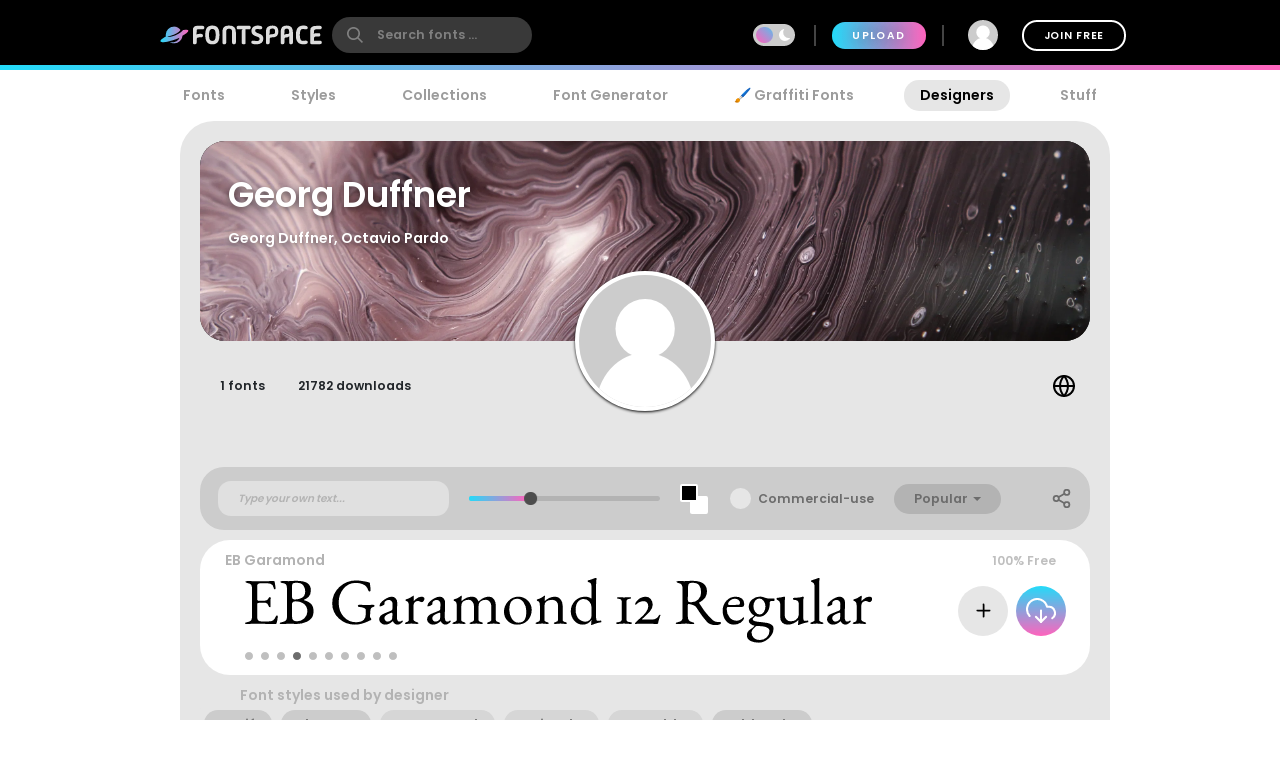

--- FILE ---
content_type: text/plain;charset=UTF-8
request_url: https://c.pub.network/v2/c
body_size: -263
content:
d64cc626-5486-45bd-9390-c9079848d137

--- FILE ---
content_type: application/javascript
request_url: https://www.fontspace.com/dist/8430.94646a0c8ebf65460890.js
body_size: 9083
content:
(self.webpackChunkfontspace_web=self.webpackChunkfontspace_web||[]).push([[8430],{7288:function(e,t,s){"use strict";s.d(t,{C:function(){return n}});const r=";",n={methods:{changeUrl(e,t,s="append"){const n=`${e}~${t}`;let i=this.$route.query[this.queryKey];if(console.log("changeUrl",this.queryKey,n,i,s),i){if("append"==s){let e=new Set(i.split(r));e.add(n),i=Array.from(e).sort().join(r)}else if("replace"==s){let t=i.split(r).filter((t=>!t.startsWith(e)));t.push(n),i=t.sort().join(r)}}else i=n;this.$router.push({query:{...this.$route.query,[this.queryKey]:i}})}}}},9843:function(e,t,s){"use strict";s.r(t);var r=s(1601),n=s.n(r),i=s(6314),a=s.n(i)()(n());a.push([e.id,".designer-select img{height:auto;max-width:2.5rem;margin-right:1rem}.designer-select .d-center{display:flex;align-items:center}.designer-select .selected img{width:auto;max-height:23px;margin-right:.5rem}.designer-select .v-select .dropdown-toggle{border-radius:10px;padding:4px 8px;border:2px solid #ccc;box-shadow:0 4px 10px 0 rgba(0,0,0,.15);transition:border .3s ease}.designer-select .v-select .dropdown li{border-bottom:1px solid rgba(112,128,144,.1)}.designer-select .v-select .dropdown li:last-child{border-bottom:none}.designer-select .v-select .dropdown li a{padding:10px 20px;width:100%;font-size:1.25em;color:#3c3c3c}.designer-select .v-select .dropdown-menu .active>a{color:#fff}",""]),t.default=a},5927:function(e,t,s){"use strict";s.r(t);var r=s(1601),n=s.n(r),i=s(6314),a=s.n(i)()(n());a.push([e.id,".edit-foundry-button svg[data-v-6d98c592]{margin-right:6px;fill:#fff}",""]),t.default=a},2950:function(e,t,s){"use strict";s.r(t);var r=s(1601),n=s.n(r),i=s(6314),a=s.n(i)()(n());a.push([e.id,".tab-bar{padding:10px;background:#efefef;text-align:center;overflow-x:auto;-webkit-overflow-scrolling:touch;display:flex}.tab-bar .button{margin:0;background:rgba(255,255,255,0)}.tab-bar .button.active,.tab-bar .button.active-root{background:#000;color:#fff}.dark-mode .tab-bar{background-color:#353d4b}.dark-mode .tab-bar .button{color:#fff}@media(min-width: 600px){.tab-bar{border-radius:25px;margin-bottom:1rem;justify-content:center;overflow-x:initial}.tab-bar .button{margin:0 10px}}",""]),t.default=a},3181:function(e,t,s){"use strict";s.r(t);var r=s(1601),n=s.n(r),i=s(6314),a=s.n(i)()(n());a.push([e.id,".designer-page{min-height:800px}.designer-page .cover-photo{position:relative;height:200px;color:#fff}.designer-page .cover-photo img{background:#000;position:absolute;width:100%;height:200px;object-fit:cover;object-position:0 50%}.designer-page .cover-photo figure{margin:0}.designer-page .cover-photo figcaption{padding:1rem;position:relative;align-content:center;text-shadow:0px 2px 6px rgba(0,0,0,.5)}.designer-page .designer-avatar{position:relative;display:flex;justify-content:center;margin-top:-50px;margin-bottom:1rem}.designer-page .designer-avatar img{height:100px;width:100px;border-radius:50%;border:4px solid #fff;background:#fff;transition:all .2s ease;box-shadow:0px 1px 3px #000}.designer-page .designer-subinfo{position:relative;display:flex;flex-direction:column;align-items:center}.designer-page .designer-stats{padding:12px 20px;font-size:.875rem;font-weight:bold;display:flex;align-items:center;justify-content:center;width:100%;text-align:center}.designer-page .designer-stats .bullet{margin:0 1rem;background:rgba(0,0,0,0)}.dark-mode .designer-page .designer-stats{background:#000}.designer-page .designer-links{display:flex;align-items:center;margin:10px}.designer-page .designer-links a{margin-right:1rem;transition:color .2s ease}.designer-page .designer-links a:hover{color:#6c6c6c}.designer-page .designer-result-type{justify-content:center}.designer-page .designer-result-type button{min-width:120px;margin:0 1rem}.designer-page .designer-result-type button.active{background:#000;color:#fff}@media(min-width: 600px){.designer-page .cover-photo{border-radius:25px;overflow:hidden}.designer-page .cover-photo figcaption{padding:2rem}.designer-page .designer-avatar{margin-top:-70px}.designer-page .designer-avatar img{height:140px;width:140px}.designer-page .designer-subinfo{margin-top:-60px;flex-direction:row;justify-content:space-between}.designer-page .designer-stats{white-space:nowrap;border-radius:26px;width:auto}.designer-page .designer-links{margin:0}.designer-page .designer-result-type{margin:40px 0 20px 0}}",""]),t.default=a},8928:function(e,t,s){"use strict";s.d(t,{A:function(){return d}});var r=s(6804),n=s.n(r),i=s(181),a=s.n(i),o={components:{VueSelect:n()},props:["designer","transient"],data(){return{selectedDesigner:this.designer||{},options:[]}},methods:{async refresh(){},clear(){this.selectedDesigner={}},onSearch(e,t){e&&(t(!0),this.search(t,e,this))},search:a()((async(e,t,s)=>{let r=await s.$http.get(`/api/search/designers?term=${encodeURIComponent(t)}`);e(!1),s.options=r.data}),350)},watch:{selectedDesigner:function(){console.log("selectedDesigner changed",this.selectedDesigner);let e=this.$storage.get("recentDesigners")||[];null==this.selectedDesigner?this.options=e:(this.transient||this.$storage.set("preferredDesigner",this.selectedDesigner),e.some((e=>e.id==this.selectedDesigner.id))||(e.unshift(this.selectedDesigner),e.length=Math.min(e.length,15),this.$storage.set("recentDesigners",e)),this.$emit("change",this.selectedDesigner))}},async created(){this.refresh()},mounted(){this.selectedDesigner||this.transient||(this.selectedDesigner=this.$storage.get("preferredDesigner")),this.options=this.$storage.get("recentDesigners")||[]}},d=(s(9268),(0,s(4486).A)(o,(function(){var e=this,t=e._self._c;return t("div",{staticClass:"designer-select"},[t("vue-select",{staticStyle:{display:"block"},attrs:{label:"text",filterable:!1,options:e.options},on:{search:e.onSearch},scopedSlots:e._u([{key:"option",fn:function(s){return[t("div",{staticClass:"flex-center"},[s.logo?t("img",{staticClass:"rounded-circle",attrs:{src:s.logo}}):t("span",{staticStyle:{width:"40px",height:"20px"}},[e._v(" ")]),e._v(" "),t("span",[e._v("\n                    "+e._s(s.text)+"\n                ")])])]}},{key:"selected-option",fn:function(s){return[t("div",{staticClass:"selected d-center"},[s.logo?t("img",{staticClass:"rounded-circle",attrs:{src:s.logo}}):e._e(),e._v("\n                "+e._s(s.text)+"\n            ")])]}}]),model:{value:e.selectedDesigner,callback:function(t){e.selectedDesigner=t},expression:"selectedDesigner"}},[t("template",{slot:"no-options"},[e._v("\n            Type to search FontSpace designers...\n        ")])],2)],1)}),[],!1,null,null,null).exports)},5119:function(e,t,s){"use strict";s.d(t,{A:function(){return p}});var r=s(7288),n=s(4486),i=(0,n.A)({},void 0,void 0,!1,null,null,null).exports;const a={outline:"Font Type",ucs:"Unicode Script",ucb:"Unicode Block",ucp:"Unicode Plane",ucc:"Unicode Category",lang:"Supported Language",otfeatures:"Has OpenType Features",kerning:"Has Kerning",oblique:"Is Oblique"},o={ucp:{0:"Basic Multilingual Plane (BMP)",1:"Plane 1"}};var d={props:["facets","queryKey"],mixins:[r.C],components:{FilterDropdown:i},data(){return{selectedOptionFacet:""}},methods:{getGroupLabel(e){return a[e]||e},getKeyLabel(e,t){return o[e]&&o[e][t]||t}},watch:{selectedOptionFacet(){console.log("selectedFacet",this.selectedOptionFacet),this.selectedOptionFacet&&this.changeUrl(...this.selectedOptionFacet)}}},l=(0,n.A)(d,(function(){var e=this,t=e._self._c;return t("div",e._l(e.facets,(function(s,r){return t("div",[t("h5",[e._v(e._s(e.getGroupLabel(r))+" ")]),e._v(" "),Object.keys(s).length<=5?t("div",[t("ul",e._l(s,(function(s){return t("li",[t("a",{attrs:{href:"#"},on:{click:function(t){return t.preventDefault(),e.changeUrl(r,s.key)}}},[e._v(e._s(e.getKeyLabel(r,s.key))+"\n                "),t("badge",[e._v(e._s(s.count))])],1)])})),0)]):t("div",[t("FilterDropdown"),e._v(" "),t("dropdown",{staticClass:"form-control",model:{value:e.selectedOptionFacet,callback:function(t){e.selectedOptionFacet=t},expression:"selectedOptionFacet"}},[t("option",{attrs:{disabled:"",value:""}},[e._v("-- "+e._s(e.getGroupLabel(r))+" -- ")]),e._v(" "),e._l(s,(function(s){return t("option",{domProps:{value:[r,s.key]}},[e._v("\n                    "+e._s(e.getKeyLabel(r,s.key))+" ("+e._s(s.count)+")\n                ")])}))],2)],1)])})),0)}),[],!1,null,null,null).exports,c=s(181),u=s.n(c),g={props:["facets","queryKey"],computed:{sliderOptions(){return{behaviour:"drag-tap",pips:{mode:"count",values:4,density:4,stepped:!0}}}},methods:{updateSlider:u()((function(e,t){const s=`${e}~`,r=`${s}${parseInt(t[0])}-${parseInt(t[1])}`;console.log("update slider",e,t,r);let n=this.$route.query[this.queryKey];if(n){let e=n.split(",").filter((e=>!e.startsWith(s)));e.push(r),n=e.sort().join(",")}else n=r;this.$router.push({query:{...this.$route.query,[this.queryKey]:n}})}),300)}},h={components:{FilterGroup:l,FilterNumberGroup:(0,n.A)(g,(function(){var e=this,t=e._self._c;return t("div",e._l(e.facets,(function(s,r){return t("div",{staticClass:"py-4"},[t("h4",[e._v(e._s(r))]),e._v(" "),s.min==s.max?t("div",[e._v("\n            Min and max are the same, don't show\n        ")]):t("base-slider",{attrs:{options:e.sliderOptions,range:{min:s.min,max:s.max},value:[s.min,s.max]},on:{input:function(t){return e.updateSlider(r,t)}}})],1)})),0)}),[],!1,null,null,null).exports},props:["familyFacets","familyNumberFacets","fontFacets","fontNumberFacets"],methods:{}},p=(0,n.A)(h,(function(){var e=this,t=e._self._c;return t("div",{attrs:{itemprop:"potentialAction",itemscope:"",itemtype:"http://schema.org/SearchAction"}},[t("h3",[e._v("Font Filters")]),e._v(" "),t("FilterGroup",{attrs:{facets:e.fontFacets,"query-key":"ff"}}),e._v(" "),t("h3",[e._v("Font Number Filters")]),e._v(" "),t("FilterNumberGroup",{attrs:{facets:e.fontNumberFacets,"query-key":"ffn"}}),e._v(" "),t("h3",[e._v("Family Filters")]),e._v(" "),t("FilterGroup",{attrs:{facets:e.familyFacets,"query-key":"f"}}),e._v(" "),t("h3",[e._v("Family Number Filters")]),e._v(" "),t("FilterNumberGroup",{attrs:{facets:e.familyNumberFacets,"query-key":"fn"}})],1)}),[],!1,null,null,null).exports},1209:function(e,t,s){"use strict";s.d(t,{A:function(){return o}});var r=s(8928),n=s(5353),i=s(6986),a={components:{DesignerSelect:r.A,ActivityIcon:i.npY,BarChart2Icon:i.$Nh,SettingsIcon:i.Zes},props:["did","fid"],computed:{...(0,n.aH)(["identity"]),isAdmin(){return this.identity.isAdmin},designerId(){if(this.did)return this.did;const e=this.$route.query.did;return e?parseInt(e):null},foundryId(){return this.fid?this.fid:this.$route.query.fid}},methods:{clearDesigner(){this.$refs.selectedDesigner.clear()},selectDesigner(e){console.log("designer changed: ",e);const t={...this.$route.query,fid:e.id};delete t.p,this.$router.push({query:t})}}},o=(s(9451),(0,s(4486).A)(a,(function(){var e=this,t=e._self._c;return t("div",{staticClass:"tab-bar flex-center"},[t("router-link",{staticClass:"button",class:{active:"manage-fonts"==this.$route.name},attrs:{to:{name:"manage-fonts",query:{fid:e.foundryId},hash:e.$route.hash}}},[e._v("My Fonts")]),e._v(" "),t("router-link",{staticClass:"button",attrs:{to:{name:"foundry-analytics",query:{fid:e.foundryId},hash:e.$route.hash}}},[t("BarChart2Icon",{attrs:{size:"1.5x"}}),e._v(" Analytics")],1),e._v(" "),t("router-link",{staticClass:"button",attrs:{to:{name:"foundry-activity",query:{fid:e.foundryId},hash:e.$route.hash}}},[t("ActivityIcon",{attrs:{size:"1.5x"}}),e._v(" Activity")],1),e._v(" "),e.foundryId?t("router-link",{staticClass:"button",attrs:{to:{name:"edit-foundry",query:{fid:e.foundryId},hash:e.$route.hash}}},[t("SettingsIcon",{attrs:{size:"1.5x"}}),e._v(" Settings")],1):e._e(),e._v(" "),e.isAdmin?[t("DesignerSelect",{ref:"selectedDesigner",staticClass:"ml-auto",staticStyle:{width:"200px"},attrs:{transient:!0},on:{change:e.selectDesigner}}),e._v(" "),e.foundryId?t("div",[e._v("    \n               Current Designer: "+e._s(e.foundryId)+" "),t("button",{on:{click:e.clearDesigner}},[e._v("Reset")])]):e._e()]:e._e()],2)}),[],!1,null,null,null).exports)},8430:function(e,t,s){"use strict";s.r(t),s.d(t,{default:function(){return m}});var r=s(5353),n=s(6986),i=s(5119),a=s(2498),o=s(4931),d={props:["designerId"],computed:{},methods:{handleClick(e){console.log("handleClick",this.familyId)}}},l=(s(5260),s(4486)),c=(0,l.A)(d,(function(){var e=this,t=e._self._c;return t("router-link",{staticClass:"flex-center button blue pad edit-foundry-button",attrs:{to:{name:"edit-foundry",query:{fid:e.designerId}},title:"Manage Your Foundry Profile"},on:{click:function(t){return t.stopPropagation(),e.handleClick.apply(null,arguments)}}},[t("svg",{attrs:{xmlns:"http://www.w3.org/2000/svg",height:"12",viewBox:"0 0 20.726 20.727"}},[t("path",{attrs:{d:"M6,22.413v4.319h4.319L23.061,13.989,18.743,9.67ZM26.39,10.66a1.154,1.154,0,0,0,0-1.63L23.7,6.342a1.154,1.154,0,0,0-1.63,0L19.964,8.449l4.319,4.319Z",transform:"translate(-6 -6.005)"}})]),e._v("\n     Edit Profile\n")])}),[],!1,null,"6d98c592",null),u=c.exports,g=s(1209),h=s(8040);const p=s(6452),f=function({store:e,route:t,context:s}){const r=s.origin,n=t.params.designer,i=t.query;return e.dispatch("getDesignerFontsAndDetails",{origin:r,query:i,designer:n})};var v={asyncData:f,components:{ContactButton:a.A,EditDesignerButton:u,FontFilter:i.A,SendMessageDialog:o.A,FoundryTabBar:g.A,TopicLinks:h.A,GlobeIcon:n.fCU},computed:{...(0,r.aH)({identity:"identity",fontSort:"fontSort",fontOnlyCommercial:"fontOnlyCommercial"}),ads(){return{2:"leaderboard",14:"footboard"}},backdropSrc(){return this.designer.backdrop||"https://images.fontspace.com/static/designer_backdrop_unoptimized.jpg"},showContactButton(){return!!this.designer&&this.designer.owners.length},showEditButton(){return!!this.designer&&(this.identity.isAdmin||this.designer.owners.length&&this.designer.owners[0].userId==this.identity.userId)},searchResults(){if(!this.designer||this.designer.notfound)return null;const e=this.designer.id,t=this.$route.query;return this.$store.getters.getSearchFontResults({query:t,designer:e})},relatedTags(){return this.searchResults?this.searchResults.relatedTopics:[]},families(){return this.searchResults?this.searchResults.fonts:null},designer(){const e=this.$route.params.designer;return this.$store.state.designerDetails[e]||null},downloads(){const e=this.designer.downloadCount;return e>1e6?(e/1e6).toFixed(1)+" million":e>1e5?p("0.#",e/1e3)+"k":p("0,###",e)}},methods:{updateData(){console.log("DesignerFontsPage: update data"),f({store:this.$store,route:this.$route,context:{origin:this.$endpoints.api}})},trackLink(e){this.$ga.event("","outbound_click",e)},async contactClicked(){await this.$refs.contactDialog.open()}},watch:{fontSort(){this.updateData()},fontOnlyCommercial(){this.updateData()},designer(){console.log("designer changed: ",this.designer),this.designer&&(this.designer.notfound?this.$router.replace("/404"):document.title=`${this.designer.name} - Designer`)}}},m=(s(8270),(0,l.A)(v,(function(){var e=this,t=e._self._c;return t("main",{staticClass:"designer-page container-ads banner-adjust"},[t("div",{staticClass:"container"},[t("NavigationLinks",{attrs:{active:"designers"}}),e._v(" "),e.designer&&e.showEditButton?t("FoundryTabBar",{attrs:{fid:e.designer.id}}):e._e()],1),e._v(" "),t("div",{staticStyle:{display:"flex"}},[t("aside",{staticClass:"ad-lsky text-center",staticStyle:{margin:"150px 10px 0 0"}},[e.designer&&2==e.designer.adMode&&e.designer.adPromo?[t("a",{attrs:{href:e.designer.adPromo.link,rel:"noopener ugc nofollow",target:"_blank"}},[t("img",{attrs:{src:e.designer.adPromo.src}})]),e._v(" "),t("div",{staticClass:"text-light1 text-small text-uppercase buffer-top"},[e._v("Designer's Image")])]:e.designer&&1==e.designer.adMode&&e.designer.adSense?[t("AdSkyscraper",{attrs:{client:e.designer.adSense.pub,channel:e.designer.adSense.channel}}),e._v(" "),t("div",{staticClass:"text-light1 text-small text-uppercase"},[e._v("Designer's Ads")])]:[t("AdRightSkyscraper",{key:"adlr"+e.$store.state.adCount,attrs:{adslot:"leftrail"}})]],2),e._v(" "),t("div",{staticClass:"col-shrinkable content-rounded-both pad-20-desktop w-100"},[e.designer?e._e():t("header",{staticClass:"cover-photo"},[e._m(0)]),e._v(" "),e.designer?t("section",[t("header",{staticClass:"cover-photo"},[t("figure",[t("img",{attrs:{src:e.backdropSrc,alt:e.designer.name+" background"}}),e._v(" "),t("figcaption",[t("h1",[e._v(e._s(e.designer.name))]),e._v(" "),t("h4",[e._v(e._s(e.designer.subtitle))])])])]),e._v(" "),t("div",{staticClass:"designer-avatar"},[t("img",{staticClass:"rounded-circle",attrs:{src:e.designer.avatar.size160}})]),e._v(" "),t("div",{staticClass:"designer-subinfo"},[t("div",{staticClass:"designer-stats"},[t("span",{attrs:{title:e.designer.fontCount+" styles"}},[e._v(e._s(e.designer.familyCount)+" fonts")]),e._v(" "),t("div",{staticClass:"bullet"}),e._v("                \n                        "+e._s(e.downloads)+" downloads                \n                    ")]),e._v(" "),t("div",{staticClass:"designer-links"},[e._l(e.designer.links,(function(s,r){return t("a",{key:r,attrs:{target:"_blank",rel:"noopener ugc nofollow",href:s},on:{click:function(t){return e.trackLink(s)}}},[s.match(/facebook.com/i)?[t("svg",{attrs:{xmlns:"http://www.w3.org/2000/svg",width:"24",height:"24",viewBox:"0 0 24 24"}},[t("path",{attrs:{d:"M19 0h-14c-2.761 0-5 2.239-5 5v14c0 2.761 2.239 5 5 5h14c2.762 0 5-2.239 5-5v-14c0-2.761-2.238-5-5-5zm-3 7h-1.924c-.615 0-1.076.252-1.076.889v1.111h3l-.238 3h-2.762v8h-3v-8h-2v-3h2v-1.923c0-2.022 1.064-3.077 3.461-3.077h2.539v3z",fill:"currentColor"}})])]:s.match(/behance.net/i)?[t("svg",{attrs:{xmlns:"http://www.w3.org/2000/svg",width:"24",height:"24",viewBox:"0 0 24 24"}},[t("path",{attrs:{d:"M8.228 15.01h-2.228v-2.01h2.261c1.878 0 2.003 2.01-.033 2.01zm6.758-2.677h3.018c-.117-1.715-2.73-1.977-3.018 0zm-6.804-3.333h-2.182v2h2.389c1.673 0 1.937-2-.207-2zm15.818-4v14c0 2.761-2.238 5-5 5h-14c-2.762 0-5-2.239-5-5v-14c0-2.761 2.238-5 5-5h14c2.762 0 5 2.239 5 5zm-10 3h5v-1h-5v1zm-3.552 3.618c1.907-.974 1.837-4.55-1.813-4.604h-4.635v9.978h4.311c4.522 0 4.445-4.534 2.137-5.374zm9.487.602c-.274-1.763-1.528-2.95-3.583-2.95-2.094 0-3.352 1.34-3.352 3.947 0 2.631 1.367 3.783 3.416 3.783s3.106-1.135 3.4-2h-2.111c-.736.855-2.893.521-2.767-1.353h5.06c.01-.634-.012-1.089-.063-1.427z",fill:"currentColor"}})])]:s.match(/twitter.com/i)?[t("svg",{attrs:{xmlns:"http://www.w3.org/2000/svg",width:"24",height:"24",viewBox:"0 0 24 24"}},[t("path",{attrs:{d:"M24 4.557c-.883.392-1.832.656-2.828.775 1.017-.609 1.798-1.574 2.165-2.724-.951.564-2.005.974-3.127 1.195-.897-.957-2.178-1.555-3.594-1.555-3.179 0-5.515 2.966-4.797 6.045-4.091-.205-7.719-2.165-10.148-5.144-1.29 2.213-.669 5.108 1.523 6.574-.806-.026-1.566-.247-2.229-.616-.054 2.281 1.581 4.415 3.949 4.89-.693.188-1.452.232-2.224.084.626 1.956 2.444 3.379 4.6 3.419-2.07 1.623-4.678 2.348-7.29 2.04 2.179 1.397 4.768 2.212 7.548 2.212 9.142 0 14.307-7.721 13.995-14.646.962-.695 1.797-1.562 2.457-2.549z",fill:"currentColor"}})])]:s.match(/instagram.com/i)?[t("svg",{attrs:{xmlns:"http://www.w3.org/2000/svg",width:"24",height:"24",viewBox:"0 0 24 24"}},[t("path",{attrs:{d:"M12 2.163c3.204 0 3.584.012 4.85.07 3.252.148 4.771 1.691 4.919 4.919.058 1.265.069 1.645.069 4.849 0 3.205-.012 3.584-.069 4.849-.149 3.225-1.664 4.771-4.919 4.919-1.266.058-1.644.07-4.85.07-3.204 0-3.584-.012-4.849-.07-3.26-.149-4.771-1.699-4.919-4.92-.058-1.265-.07-1.644-.07-4.849 0-3.204.013-3.583.07-4.849.149-3.227 1.664-4.771 4.919-4.919 1.266-.057 1.645-.069 4.849-.069zm0-2.163c-3.259 0-3.667.014-4.947.072-4.358.2-6.78 2.618-6.98 6.98-.059 1.281-.073 1.689-.073 4.948 0 3.259.014 3.668.072 4.948.2 4.358 2.618 6.78 6.98 6.98 1.281.058 1.689.072 4.948.072 3.259 0 3.668-.014 4.948-.072 4.354-.2 6.782-2.618 6.979-6.98.059-1.28.073-1.689.073-4.948 0-3.259-.014-3.667-.072-4.947-.196-4.354-2.617-6.78-6.979-6.98-1.281-.059-1.69-.073-4.949-.073zm0 5.838c-3.403 0-6.162 2.759-6.162 6.162s2.759 6.163 6.162 6.163 6.162-2.759 6.162-6.163c0-3.403-2.759-6.162-6.162-6.162zm0 10.162c-2.209 0-4-1.79-4-4 0-2.209 1.791-4 4-4s4 1.791 4 4c0 2.21-1.791 4-4 4zm6.406-11.845c-.796 0-1.441.645-1.441 1.44s.645 1.44 1.441 1.44c.795 0 1.439-.645 1.439-1.44s-.644-1.44-1.439-1.44z",fill:"currentColor"}})])]:s.match(/pinterest.com/i)?[t("svg",{attrs:{xmlns:"http://www.w3.org/2000/svg",width:"24",height:"24",viewBox:"0 0 24 24"}},[t("path",{attrs:{d:"M12 0c-6.627 0-12 5.372-12 12 0 5.084 3.163 9.426 7.627 11.174-.105-.949-.2-2.405.042-3.441.218-.937 1.407-5.965 1.407-5.965s-.359-.719-.359-1.782c0-1.668.967-2.914 2.171-2.914 1.023 0 1.518.769 1.518 1.69 0 1.029-.655 2.568-.994 3.995-.283 1.194.599 2.169 1.777 2.169 2.133 0 3.772-2.249 3.772-5.495 0-2.873-2.064-4.882-5.012-4.882-3.414 0-5.418 2.561-5.418 5.207 0 1.031.397 2.138.893 2.738.098.119.112.224.083.345l-.333 1.36c-.053.22-.174.267-.402.161-1.499-.698-2.436-2.889-2.436-4.649 0-3.785 2.75-7.262 7.929-7.262 4.163 0 7.398 2.967 7.398 6.931 0 4.136-2.607 7.464-6.227 7.464-1.216 0-2.359-.631-2.75-1.378l-.748 2.853c-.271 1.043-1.002 2.35-1.492 3.146 1.124.347 2.317.535 3.554.535 6.627 0 12-5.373 12-12 0-6.628-5.373-12-12-12z","fill-rule":"evenodd","clip-rule":"evenodd",fill:"currentColor"}})])]:t("GlobeIcon")],2)})),e._v(" "),e.showContactButton?t("button",{staticClass:"button black pad",on:{click:e.contactClicked}},[e._v("Contact")]):e._e()],2)])]):e._e(),e._v(" "),t("div",{staticClass:"designer-result-type flex-center"}),e._v(" "),t("section",{staticClass:"col-shrinkable w-100",attrs:{"sticky-container":""}},[t("FontPreviewToolbar"),e._v(" "),e.searchResults?e._e():t("div",{staticClass:"text-center",staticStyle:{"min-height":"1000px"}},[t("div",{staticClass:"loader"},[e._v("Loading...")])]),e._v(" "),e.searchResults?t("div",{staticClass:"content-rounded-bottom"},[e._l(e.searchResults.fonts,(function(s,r){return[e.ads[r]?t("div",{key:"ad"+r,staticClass:"font-container"},[t("AdTopBanner",{key:r+"ads"+e.$store.state.adCount,attrs:{width:"728",height:"90",adslot:e.ads[r]}})],1):e._e(),e._v(" "),t("FontFamilyRow",{key:"ffr"+s.familyId,attrs:{family:s,index:r,"all-styles":!1,"show-topic":!0,mode:"designer",view:"designer"}})]})),e._v(" "),t("VirtualPager",{attrs:{"items-per-page":e.searchResults.pageSize,total:e.searchResults.hits}}),e._v(" "),e.relatedTags.length?t("TopicLinks",{attrs:{tags:e.relatedTags,label:"Font styles used by designer"}}):e._e()],2):e._e()],1)]),e._v(" "),t("div",{staticClass:"ad-rsky"},[e.designer&&"adsense"==e.designer.customAd?[t("AdSkyscraper",{attrs:{client:e.designer.adSense.pub,channel:e.designer.adSense.channel}}),e._v(" "),t("div",{staticClass:"text-light1 text-small text-uppercase"},[e._v("Designer's Ads")])]:[t("AdRightSkyscraper",{key:"adrr"+e.$store.state.adCount,staticClass:"sticky"})]],2)]),e._v(" "),e.designer&&e.designer.owners.length?t("SendMessageDialog",{ref:"contactDialog",attrs:{"user-id":e.designer.owners[0].userId,username:e.designer.name}}):e._e()],1)}),[function(){var e=this._self._c;return e("figure",[e("img",{attrs:{src:"[data-uri]"}}),this._v(" "),e("figcaption")])}],!1,null,null,null).exports)},9268:function(e,t,s){var r=s(9843);r.__esModule&&(r=r.default),"string"==typeof r&&(r=[[e.id,r,""]]),r.locals&&(e.exports=r.locals),(0,s(534).A)("da810caa",r,!0,{ssrId:!0})},5260:function(e,t,s){var r=s(5927);r.__esModule&&(r=r.default),"string"==typeof r&&(r=[[e.id,r,""]]),r.locals&&(e.exports=r.locals),(0,s(534).A)("5b5dad51",r,!0,{ssrId:!0})},9451:function(e,t,s){var r=s(2950);r.__esModule&&(r=r.default),"string"==typeof r&&(r=[[e.id,r,""]]),r.locals&&(e.exports=r.locals),(0,s(534).A)("a6bf9b08",r,!0,{ssrId:!0})},8270:function(e,t,s){var r=s(3181);r.__esModule&&(r=r.default),"string"==typeof r&&(r=[[e.id,r,""]]),r.locals&&(e.exports=r.locals),(0,s(534).A)("0e0474ec",r,!0,{ssrId:!0})}}]);

--- FILE ---
content_type: text/plain;charset=UTF-8
request_url: https://c.pub.network/v2/c
body_size: -113
content:
4e850a62-fc3e-44bc-bbb9-26a3a4e6962a